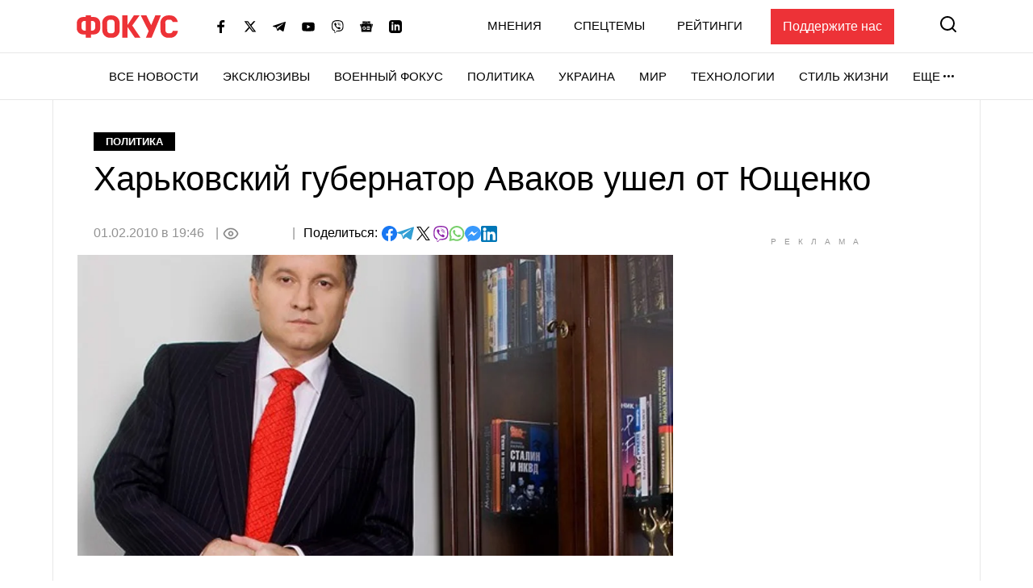

--- FILE ---
content_type: text/html; charset=utf-8
request_url: https://www.google.com/recaptcha/api2/aframe
body_size: 257
content:
<!DOCTYPE HTML><html><head><meta http-equiv="content-type" content="text/html; charset=UTF-8"></head><body><script nonce="krvbHs9OEzsi7nlXTs8_MA">/** Anti-fraud and anti-abuse applications only. See google.com/recaptcha */ try{var clients={'sodar':'https://pagead2.googlesyndication.com/pagead/sodar?'};window.addEventListener("message",function(a){try{if(a.source===window.parent){var b=JSON.parse(a.data);var c=clients[b['id']];if(c){var d=document.createElement('img');d.src=c+b['params']+'&rc='+(localStorage.getItem("rc::a")?sessionStorage.getItem("rc::b"):"");window.document.body.appendChild(d);sessionStorage.setItem("rc::e",parseInt(sessionStorage.getItem("rc::e")||0)+1);localStorage.setItem("rc::h",'1768158555996');}}}catch(b){}});window.parent.postMessage("_grecaptcha_ready", "*");}catch(b){}</script></body></html>

--- FILE ---
content_type: application/javascript; charset=utf-8
request_url: https://fundingchoicesmessages.google.com/f/AGSKWxW-vfYi2FJmQe0fKUNy_qIBUAiV-PSRGIszhp8_3S1zl5aklesbNGuALA6_E0eaTfLlCFoIrLY3nIZGJAwoCUAdwwpyJpVmnJH3P56VJ0wP8cq-Q6xHs3AS4K9qfNzhnqadVGCL-4DCP4Qxx34TjWhSZdUaNQMnhscGMG0jJiNBPeMoYATEl087KZgR/_/download/ads/m-ad.css?/adsatt./ad_sizes=/adocean.
body_size: -1288
content:
window['59608bbe-409e-490a-affc-3c5f4d24b286'] = true;